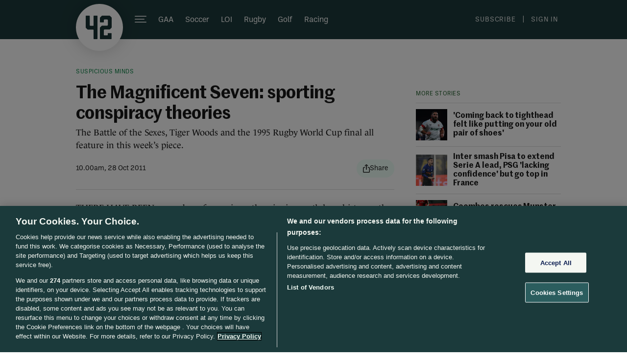

--- FILE ---
content_type: text/html; charset=utf-8
request_url: https://www.the42.ie/embed-placeholder/youtube-redesign.html
body_size: 259
content:
<html>
    <head>
        <title>Youtube cookie consent required</title>
        <link rel="stylesheet" href="/embed-placeholder/embed-placeholder-redesign.css">
    </head>
    <body>
        <div class="embed-placeholder-container-redesign">
            <div class="embed-placeholder-aligner-redesign">
                <div class="embed-placeholder-header-redesign">
                    Youtube videos are disabled.
                </div>
                <div class="embed-placeholder-text-redesign">
                    Please enable cookies to view this video.
                </div>
                <a 
                    class="embed-placeholder-link-redesign"
                    onclick="window.parent.postMessage('openCookieConsentDialog', '*');"
                    href="#"
                >
                    Click here to change your consent choices
                </a>
            </div>
        </div>
    </body>
</html>

--- FILE ---
content_type: text/css
request_url: https://www.the42.ie/embed-placeholder/embed-placeholder-redesign.css
body_size: 529
content:
@font-face {
    font-family: 'Marr Sans';
    src: url('https://static.thejournal.ie/font/marrsans-semibold.woff2') format('woff2'),
        url('https://static.thejournal.ie/font/marrsans-semibold.woff') format('woff');
    font-weight: 600;
    font-style: normal;
    ascent-override: 80%;
}

@font-face {
    font-family: 'Le Monde Journal';
    src:url("https://use.typekit.net/af/308af6/000000000000000077359921/30/l?primer=7cdcb44be4a7db8877ffa5c0007b8dd865b3bbc383831fe2ea177f62257a9191&fvd=n4&v=3") format("woff2"),url("https://use.typekit.net/af/308af6/000000000000000077359921/30/d?primer=7cdcb44be4a7db8877ffa5c0007b8dd865b3bbc383831fe2ea177f62257a9191&fvd=n4&v=3") format("woff"),url("https://use.typekit.net/af/308af6/000000000000000077359921/30/a?primer=7cdcb44be4a7db8877ffa5c0007b8dd865b3bbc383831fe2ea177f62257a9191&fvd=n4&v=3") format("opentype");
    font-weight: 400;
    font-style: normal;
    ascent-override: 100%;
}

body {
    font-family: 'Le Monde Journal';
    font-weight: 400;
    font-size: 18px;
}

.embed-placeholder-container-redesign {
    display: flex;
    flex-direction: row;
    align-items: center;
    width: 100%;
    height: 100%;
    border: 1px solid #aaa;
    position: relative;
}

.embed-placeholder-aligner-redesign {
    display: flex;
    flex-direction: column;
    align-items: center;
    margin: 0 auto;
    width: 100%;
}

.embed-placeholder-header-redesign {
    font-family: 'Marr Sans', sans-serif;
    font-size: 23px;
    font-weight: 600;
    margin-bottom: 16px;
}

.embed-placeholder-text-redesign {
    margin-bottom: 16px;
}

.embed-placeholder-link-redesign {
    color: #006aa0;
    text-decoration: none;
}

@media screen and (max-width: 600px) {
    body {
      font-size: 15px;
    }

    .embed-placeholder-header-redesign {
        font-size: 20px;
    }
}


--- FILE ---
content_type: text/javascript;charset=utf-8
request_url: https://p1cluster.cxense.com/p1.js
body_size: 98
content:
cX.library.onP1('tv4vppykb7aq1f26asl5vko20');


--- FILE ---
content_type: text/javascript;charset=utf-8
request_url: https://id.cxense.com/public/user/id?json=%7B%22identities%22%3A%5B%7B%22type%22%3A%22ckp%22%2C%22id%22%3A%22mkrwkb52cp76o84z%22%7D%2C%7B%22type%22%3A%22lst%22%2C%22id%22%3A%22tv4vppykb7aq1f26asl5vko20%22%7D%2C%7B%22type%22%3A%22cst%22%2C%22id%22%3A%22tv4vppykb7aq1f26asl5vko20%22%7D%5D%7D&callback=cXJsonpCB1
body_size: 187
content:
/**/
cXJsonpCB1({"httpStatus":200,"response":{"userId":"cx:2ynjlypeg1syjkotqw4wl9fit:3vcelsdkd6v2k","newUser":true}})